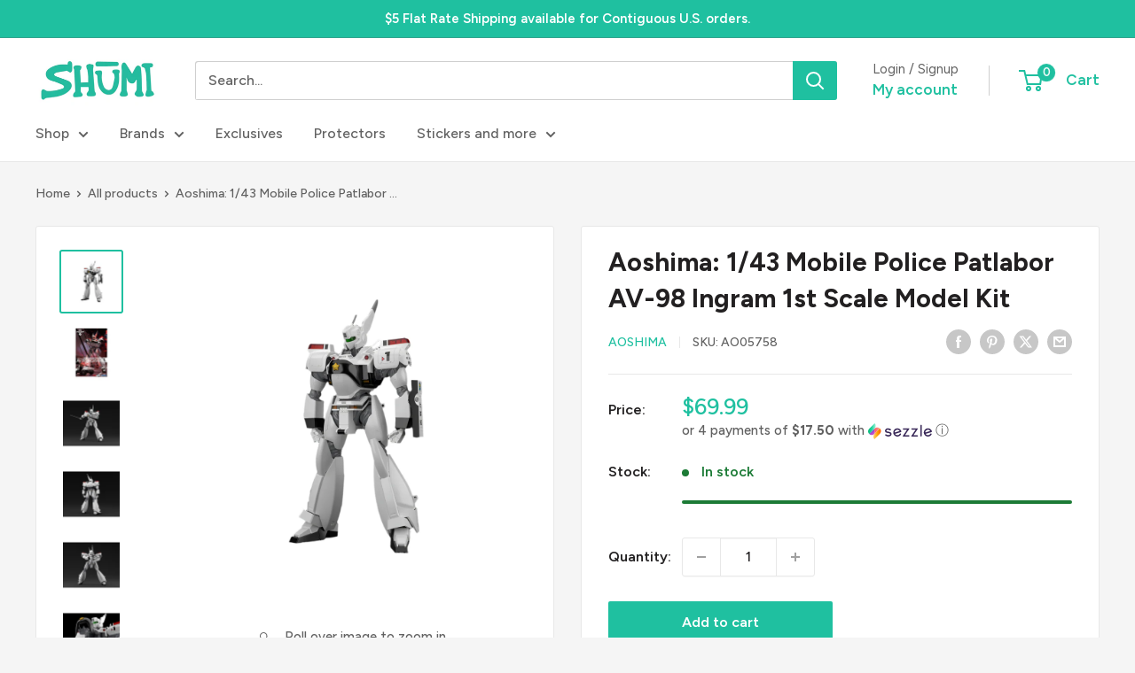

--- FILE ---
content_type: text/plain;charset=UTF-8, text/javascript
request_url: https://app.accessibilityspark.com/sessions?shop=shumi-toys-gifts.myshopify.com
body_size: -78
content:
// 1769464111693 | shumi-toys-gifts.myshopify.com | null | undefined